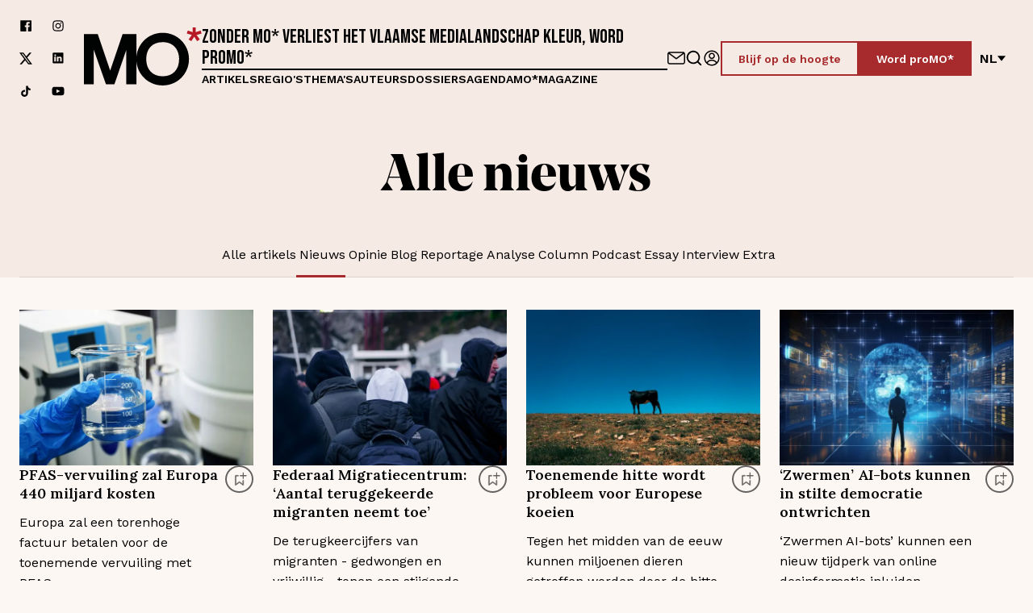

--- FILE ---
content_type: application/javascript
request_url: https://www.mo.be/_next/static/chunks/1618.3704784d1b428303.js
body_size: 3794
content:
"use strict";(self.webpackChunk_N_E=self.webpackChunk_N_E||[]).push([[1618],{91618:function(e,t,r){r.d(t,{t:function(){return W}});var n,o,a,i,u=r(80972),s=r(23197),c=r.t(s,2),l=r(44268),f=r(7415),d=r(86432),h=!1,p=c.useSyncExternalStore||function(e,t,r){var n=t();!1===globalThis.__DEV__||h||n===t()||(h=!0,!1!==globalThis.__DEV__&&f.kG.error(92));var o=s.useState({inst:{value:n,getSnapshot:t}}),a=o[0].inst,i=o[1];return d.JC?s.useLayoutEffect(function(){Object.assign(a,{value:n,getSnapshot:t}),v(a)&&i({inst:a})},[e,n,t]):Object.assign(a,{value:n,getSnapshot:t}),s.useEffect(function(){return v(a)&&i({inst:a}),e(function(){v(a)&&i({inst:a})})},[e]),n};function v(e){var t=e.value,r=e.getSnapshot;try{return t!==r()}catch(e){return!0}}var y=r(26268),b=r(26584),g=r(43811),k=r(42501),_=r(67538),P=r(1909),D=r(84049),E=r(55323),w=r(11536);function m(e){var t;switch(e){case o.Query:t="Query";break;case o.Mutation:t="Mutation";break;case o.Subscription:t="Subscription"}return t}function Q(e){(0,w.Jp)("parser",function(){!1!==globalThis.__DEV__&&f.kG.warn(94)}),a||(a=new P.s(D.Q.parser||1e3));var t,r,n=a.get(e);if(n)return n;(0,f.kG)(!!e&&!!e.kind,95,e);for(var i=[],u=[],s=[],c=[],l=0,d=e.definitions;l<d.length;l++){var h=d[l];if("FragmentDefinition"===h.kind){i.push(h);continue}if("OperationDefinition"===h.kind)switch(h.operation){case"query":u.push(h);break;case"mutation":s.push(h);break;case"subscription":c.push(h)}}(0,f.kG)(!i.length||u.length||s.length||c.length,96),(0,f.kG)(u.length+s.length+c.length<=1,97,e,u.length,c.length,s.length),r=u.length?o.Query:o.Mutation,u.length||s.length||(r=o.Subscription);var p=u.length?u:s.length?s:c;(0,f.kG)(1===p.length,98,e,p.length);var v=p[0];t=v.variableDefinitions||[];var y={name:v.name&&"Name"===v.name.kind?v.name.value:"data",type:r,variables:t};return a.set(e,y),y}(n=o||(o={}))[n.Query=0]="Query",n[n.Mutation=1]="Mutation",n[n.Subscription=2]="Subscription",Q.resetCache=function(){a=void 0},!1!==globalThis.__DEV__&&(0,E.zP)("parser",function(){return a?a.size:0});var O=r(99959),S=r(6088),C=r(22869),R=Object.prototype.hasOwnProperty;function T(){}var M=Symbol();function z(e,t,r,n){void 0===r&&(r={});var o=r.skip,a=(r.ssr,r.onCompleted,r.onError,r.defaultOptions),i=(0,u._T)(r,["skip","ssr","onCompleted","onError","defaultOptions"]);return function(r){var u=Object.assign(i,{query:t});return n&&("network-only"===u.fetchPolicy||"cache-and-network"===u.fetchPolicy)&&(u.fetchPolicy="cache-first"),u.variables||(u.variables={}),o?(u.initialFetchPolicy=u.initialFetchPolicy||u.fetchPolicy||G(a,e.defaultOptions),u.fetchPolicy="standby"):u.fetchPolicy||(u.fetchPolicy=(null==r?void 0:r.options.initialFetchPolicy)||G(a,e.defaultOptions)),u}}function L(e,t,r,n){var o=[],a=t.defaultOptions.watchQuery;return a&&o.push(a),r.defaultOptions&&o.push(r.defaultOptions),o.push((0,O.o)(e&&e.options,n)),o.reduce(l.J)}function x(e,t,r,n,o,a,i){var s=t.current;s&&s.data&&(t.previousData=s.data),!e.error&&(0,S.O)(e.errors)&&(e.error=new g.cA({graphQLErrors:e.errors})),t.current=q(e.partial&&o&&!e.loading&&(!e.data||0===Object.keys(e.data).length)&&"cache-only"!==r.options.fetchPolicy?(r.refetch(),(0,u.pi)((0,u.pi)({},e),{loading:!0,networkStatus:_.Ie.refetch})):e,t.previousData,r,n),a(),function(e,t,r){if(!e.loading){var n=(0,S.O)(e.errors)?new g.cA({graphQLErrors:e.errors}):e.error;Promise.resolve().then(function(){n?r.onError(n):e.data&&t!==e.networkStatus&&e.networkStatus===_.Ie.ready&&r.onCompleted(e.data)}).catch(function(e){!1!==globalThis.__DEV__&&f.kG.warn(e)})}}(e,null==s?void 0:s.networkStatus,i)}function V(e,t,r,n,o){return e.current||x(t.getCurrentResult(),e,t,o,n,function(){},r),e.current}function G(e,t){var r;return(null==e?void 0:e.fetchPolicy)||(null===(r=null==t?void 0:t.watchQuery)||void 0===r?void 0:r.fetchPolicy)||"cache-first"}function q(e,t,r,n){var o=e.data,a=(e.partial,(0,u._T)(e,["data","partial"]));return(0,u.pi)((0,u.pi)({data:o},a),{client:n,observable:r,variables:r.variables,called:e!==F&&e!==j,previousData:t})}var F=(0,C.J)({loading:!0,data:void 0,error:void 0,networkStatus:_.Ie.loading}),j=(0,C.J)({loading:!1,data:void 0,error:void 0,networkStatus:_.Ie.ready}),I=d.Nq?s.useLayoutEffect:s.useEffect;function J(e,t,r,n){void 0===n&&(n="Please remove this option.");var o=s.useRef(!1);t in e&&!o.current&&(!1!==globalThis.__DEV__&&f.kG.warn(78,r,t,n),o.current=!0)}var N=r(56860);function A(){}var U=["refetch","reobserve","fetchMore","updateQuery","startPolling","stopPolling","subscribeToMore"],H=["initialFetchPolicy","onCompleted","onError","defaultOptions","partialRefetch","canonizeResults"],K=["query","ssr","client","fetchPolicy","nextFetchPolicy","refetchWritePolicy","errorPolicy","pollInterval","notifyOnNetworkStatusChange","returnPartialData","skipPollAttempt"];function W(e,t){if(!1!==globalThis.__DEV__){var r,n,a,c,d,h,v,g,P,D,E,O,S,C,W,B,X,Y,Z,$,ee,et,er,en=t||{};J(en,"canonizeResults","useLazyQuery"),J(en,"variables","useLazyQuery","Pass all `variables` to the returned `execute` function instead."),J(en,"context","useLazyQuery","Pass `context` to the returned `execute` function instead."),J(en,"onCompleted","useLazyQuery","If your `onCompleted` callback sets local state, switch to use derived state using `data` returned from the hook instead. Use `useEffect` to perform side-effects as a result of updates to `data`."),J(en,"onError","useLazyQuery","If your `onError` callback sets local state, switch to use derived state using `data`, `error` or `errors` returned from the hook instead. Use `useEffect` if you need to perform side-effects as a result of updates to `data`, `error` or `errors`."),J(en,"defaultOptions","useLazyQuery","Pass the options directly to the hook instead."),J(en,"initialFetchPolicy","useLazyQuery","Use the `fetchPolicy` option instead."),J(en,"partialRefetch","useLazyQuery")}var eo=s.useRef(void 0),ea=s.useRef(void 0),ei=s.useRef(void 0),eu=(0,l.J)(t,eo.current||{}),es=null!==(er=null==eu?void 0:eu.query)&&void 0!==er?er:e;ea.current=t,ei.current=es;var ec=(0,u.pi)((0,u.pi)({},eu),{skip:!eo.current}),el=(v=ec.client,g=s.useContext((0,b.K)()),P=v||g.client,(0,f.kG)(!!P,79),E=!!(D=s.useContext((0,b.K)()).renderPromises),O=P.disableNetworkFetches,S=!1!==ec.ssr&&!ec.skip,C=ec.partialRefetch,W=z(P,es,ec,E),Y=(X=(B=function(e,t,r,n,a){function i(i){var u,s,c,l,d;return u=o.Query,s=(0,w.P6)("parser",Q,[t]),c=m(u),l=m(s.type),(0,f.kG)(s.type===u,99,c,c,l),{client:e,query:t,observable:n&&n.getSSRObservable(a())||k.u.inactiveOnCreation.withValue(!n,function(){return(0,w.P6)("canonizeResults",function(){return e.watchQuery(L(void 0,e,r,a()))})}),resultData:{previousData:null===(d=null==i?void 0:i.resultData.current)||void 0===d?void 0:d.data}}}var c=s.useState(i),l=c[0],d=c[1];function h(e){Object.assign(l.observable,((t={})[M]=e,t));var t,r,n=l.resultData;d((0,u.pi)((0,u.pi)({},l),{query:e.query,resultData:Object.assign(n,{previousData:(null===(r=n.current)||void 0===r?void 0:r.data)||n.previousData,current:void 0})}))}if(e!==l.client||t!==l.query){var p=i(l);return d(p),[p,h]}return[l,h]}(P,es,ec,D,W))[0]).observable,Z=X.resultData,$=B[1],ee=W(Y),Y[M]&&!(0,y.D)(Y[M],ee)&&(Y.reobserve(L(Y,P,ec,ee)),Z.previousData=(null===(r=Z.current)||void 0===r?void 0:r.data)||Z.previousData,Z.current=void 0),Y[M]=ee,et=s.useMemo(function(){return{refetch:Y.refetch.bind(Y),reobserve:function(){for(var e=[],t=0;t<arguments.length;t++)e[t]=arguments[t];return!1!==globalThis.__DEV__&&!1!==globalThis.__DEV__&&f.kG.warn(84),Y.reobserve.apply(Y,e)},fetchMore:Y.fetchMore.bind(Y),updateQuery:Y.updateQuery.bind(Y),startPolling:Y.startPolling.bind(Y),stopPolling:Y.stopPolling.bind(Y),subscribeToMore:Y.subscribeToMore.bind(Y)}},[Y]),D&&S&&(D.registerSSRObservable(Y),Y.getCurrentResult().loading&&D.addObservableQueryPromise(Y)),{result:(n={onCompleted:ec.onCompleted||T,onError:ec.onError||T},a=s.useRef(n),s.useEffect(function(){a.current=n}),c=(E||O)&&!1===ec.ssr&&!ec.skip?F:ec.skip||"standby"===ee.fetchPolicy?j:void 0,d=Z.previousData,h=s.useMemo(function(){return c&&q(c,d,Y,P)},[P,Y,c,d]),p(s.useCallback(function(e){if(E)return function(){};var t=function(){var t=Z.current,r=Y.getCurrentResult();t&&t.loading===r.loading&&t.networkStatus===r.networkStatus&&(0,y.D)(t.data,r.data)||x(r,Z,Y,P,C,e,a.current)},r=function(o){if(n.current.unsubscribe(),n.current=Y.resubscribeAfterError(t,r),!R.call(o,"graphQLErrors"))throw o;var i=Z.current;(!i||i&&i.loading||!(0,y.D)(o,i.error))&&x({data:i&&i.data,error:o,loading:!1,networkStatus:_.Ie.error},Z,Y,P,C,e,a.current)},n={current:Y.subscribe(t,r)};return function(){setTimeout(function(){return n.current.unsubscribe()})}},[O,E,Y,Z,C,P]),function(){return h||V(Z,Y,a.current,C,P)},function(){return h||V(Z,Y,a.current,C,P)})),obsQueryFields:et,observable:Y,resultData:Z,client:P,onQueryExecuted:$}),ef=el.obsQueryFields,ed=el.result,eh=el.client,ep=el.resultData,ev=el.observable,ey=el.onQueryExecuted,eb=ev.options.initialFetchPolicy||G(ec.defaultOptions,eh.defaultOptions),eg=s.useReducer(function(e){return e+1},0)[1],ek=s.useMemo(function(){for(var e={},t=function(t){var r=ef[t];e[t]=function(){return!1!==globalThis.__DEV__&&"reobserve"===t&&!1!==globalThis.__DEV__&&N.kG.warn(80),eo.current||(eo.current=Object.create(null),eg()),r.apply(this,arguments)}},r=0;r<U.length;r++)t(U[r]);return e},[eg,ef]),e_=!!eo.current,eP=s.useMemo(function(){return(0,u.pi)((0,u.pi)((0,u.pi)({},ed),ek),{called:e_})},[ed,ek,e_]),eD=(i||(i=s.createContext(null)),s.useCallback(function(){var e=console.error;try{return console.error=A,s.useContext(i),!0}catch(e){return!1}finally{console.error=e}},[])),eE=s.useRef(new Set),ew=s.useCallback(function(e){if(!1!==globalThis.__DEV__){eD()&&!1!==globalThis.__DEV__&&N.kG.warn(81);for(var t,r,n,o=0;o<H.length;o++){var a=H[o];eE.current.has(a)||((0,w.MH)(e||{},a,"useLazyQuery.execute"),eE.current.add(a))}for(var i=0;i<K.length;i++){var s=K[i];eE.current.has(s)||((0,w.MH)(e||{},s,"useLazyQuery.execute","Please pass the option to the `useLazyQuery` hook instead."),eE.current.add(s))}}eo.current=e?(0,u.pi)((0,u.pi)({},e),{fetchPolicy:e.fetchPolicy||eb}):{fetchPolicy:eb};var c=(0,l.J)(ea.current,(0,u.pi)({query:ei.current},eo.current)),f=(r=z(eh,(t=(0,u.pi)((0,u.pi)({},c),{skip:!1})).query||es,t,!1)(ev),n=ev.reobserveAsConcast(L(ev,eh,t,r)),ey(r),new Promise(function(e){var t;n.subscribe({next:function(e){t=e},error:function(){e(q(ev.getCurrentResult(),ep.previousData,ev,eh))},complete:function(){e(q(ev.maskResult(t),ep.previousData,ev,eh))}})})).then(function(e){return Object.assign(e,ek)});return f.catch(function(){}),f},[eD,eh,es,ek,eb,ev,ep,ey]),em=s.useRef(ew);return I(function(){em.current=ew}),[s.useCallback(function(){for(var e=[],t=0;t<arguments.length;t++)e[t]=arguments[t];return em.current.apply(em,e)},[]),eP]}}}]);